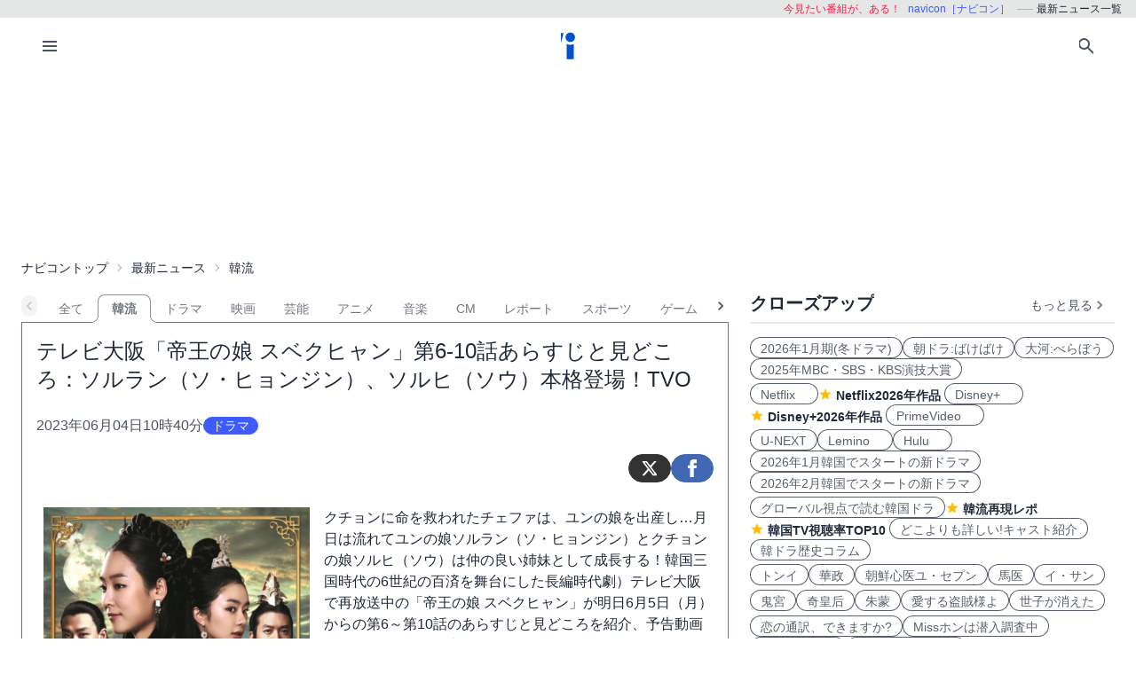

--- FILE ---
content_type: text/html; charset=UTF-8
request_url: https://navicon.jp/news/56026/%E9%9F%93%E6%B5%81/
body_size: 13976
content:
<!DOCTYPE html>
<html lang="ja">

<head>
    <meta charset="utf-8">
<meta name="viewport" content="width=device-width, initial-scale=1.0, viewport-fit=cover">
<meta http-equiv="X-UA-Compatible" content="ie=edge">
<title>テレビ大阪「帝王の娘 スベクヒャン」第6-10話あらすじと見どころ：ソルラン（ソ・ヒョンジン）、ソルヒ（ソウ）本格登場！TVO - ナビコン・ニュース</title>
<meta name="keywords" content="ニュース,最新,動画,ビデオ・オン・デマンド,VOD,配信,navicon,ナビコン">
<meta name="description" content="日本、韓国、中国、アジアなど海外のドラマ・映画、音楽（K-POP）、スポーツ、CMなどエンタメ、芸能最新情報を毎日発信しています。">
<meta name="robots" content="noindex,nofollow,noarchive">
<link rel="preconnect" href="https://navicon.jp">
<link rel="dns-prefetch" href="navicon.jp">
<link rel="preload" href="https://navicon.jp/img/svg/brand-navicon.svg" as="image">
<link rel="canonical" href="https://navicon.jp/news/56026/">
<!-- Google Tag Manager -->
<script>(function(w,d,s,l,i){w[l]=w[l]||[];w[l].push({'gtm.start':
new Date().getTime(),event:'gtm.js'});var f=d.getElementsByTagName(s)[0],
j=d.createElement(s),dl=l!='dataLayer'?'&l='+l:'';j.async=true;j.src=
'https://www.googletagmanager.com/gtm.js?id='+i+dl;f.parentNode.insertBefore(j,f);
})(window,document,'script','dataLayer','GTM-W7SSRKN');</script>
<!-- End Google Tag Manager -->    <link href="https://navicon.jp/css/styles.min.css?1766698861" rel="stylesheet" type="text/css">
<link href="https://navicon.jp/css/common.min.css?1725416118" rel="stylesheet" type="text/css">
<link rel="preload" href="https://navicon.jp/css/correction.css?1679812158" as="style" onload="this.onload=null;this.rel='stylesheet'">
<noscript><link href="https://navicon.jp/css/correction.css?1679812158" rel="stylesheet" type="text/css"></noscript>        <link rel="icon" type="image/vnd.microsoft.icon" href="https://navicon.jp/navicon.ico">
<meta property="og:image" content="https://navicon.jp/nimage2/056/026/teiounomusume300.jpg" />
<meta property="og:title" content="テレビ大阪「帝王の娘 スベクヒャン」第6-10話あらすじと見どころ：ソルラン（ソ・ヒョンジン）、ソルヒ（ソウ）本格登場！TVO" />
<meta property="og:description" content="クチョンに命を救われたチェファは、ユンの娘を出産し…月日は流れてユンの娘ソルラン（ソ・ヒョンジン）とクチョンの娘ソルヒ（..." />
<meta name="twitter:card" content="summary_large_image" />
<meta name="twitter:site" content="@navicon" />
<meta name="twitter:image" content="https://navicon.jp/nimage2/056/026/teiounomusume300.jpg" /></head>

<body class="box-border bg-base-100 font-sans leading-normal tracking-normal scrollbar-hidden"
    style="visibility: hidden">
    <!-- Google Tag Manager (noscript) -->
<noscript><iframe src="https://www.googletagmanager.com/ns.html?id=GTM-W7SSRKN"
height="0" width="0" style="display:none;visibility:hidden"></iframe></noscript>
<!-- End Google Tag Manager (noscript) -->    	<div id="preflight" class="hidden w-full h-full bg-base-100 z-[999999] transition-all">
        <div role="status" class="flex w-full h-full justify-center items-center">
            <icon class="icon-navicon opacity-50" data-icon="humble" title="navicon［ナビコン］" aria-label="navicon［ナビコン］"></icon>
        </div>
    </div>
	<header id="globalHeader" class="flex flex-col items-center bg-base-100 w-full z-[9999] transition-all">
		<p id="catchPhrase" class="hidden md:flex justify-center lg:justify-end items-center h-5 w-full px-3 text-xs bg-base-300">
			<span class="px-1 text-secondary">今見たい番組が、ある！</span>
			<span class="px-1 text-primary">navicon［ナビコン］</span>
			<span class="px-1 text-base-content hidden lg:inline-block" data-prefix="hyphen">最新ニュース一覧</span>
		</p><!-- /#catchPhrase -->
		<div id="naviContainer" class="navbar container bg-base-100 mt-0">
			<div id="naviSubMenu" class="flex-none block">
				<label for="naviconDrawerToggle" class="btn btn-square btn-ghost">
					<icon class="icon-menu icon-xl"></icon>
				</label>
			</div><!-- /#naviSubMenu -->
			<div id="brandLogo" class="flex-1 flex justify-center">
				<a href="https://navicon.jp/" class="btn btn-link">
					<icon class="icon-navicon" data-icon="primary" title="navicon［ナビコン］" aria-label="navicon［ナビコン］" />
				</a>
			</div><!-- /#brandLogo -->
			<div id="naviMenu" class="flex-none flex flex-nowrap justify-end">
				<label id="searchBoxToggle" for="searchBox-modal" class="btn btn-square btn-ghost">
					<icon class="icon-search icon-xl"></icon>
				</label>
				<input type="checkbox" id="searchBox-modal" class="modal-toggle" />
					<label for="searchBox-modal" class="modal cursor-pointer z-[99999]">
		<label class="modal-box relative w-11/12 min-w-max" for="">
			<label for="searchBox-modal" class="btn btn-sm btn-ghost absolute right-2 top-2">
				<icon class="icon-times icon-lg"></icon>
			</label>
			<h3 class="text-lg font-bold px-4">番組を探す</h3>
			<div class="modalContent my-2 mx-4 min-h-max max-h-96 overflow-y-auto">
				<div class="flex flex-col justify-center items-start gap-4">
					<div class="mx-2 flex-none w-max">
						<select id="modalSelectBox1" onchange="navicon.shChange(this)" class="select select-bordered select-sm w-full max-w-xs">
							<option value="ナビコンニュース">ニュース</option>
<option value="ナビコンおすすめ">特集・２倍楽しむ</option>
<option value="韓流コーナー（韓ドラ）">韓国ドラマ</option>
<option value="" selected="selected">全て</option>
						</select>
					</div>
					<div class="mx-2 flex-none w-max">
						<select id="modalSelectBox2" onchange="navicon.redirectSearch(this)" class="select select-bordered select-sm w-full max-w-xs">
							<option value="全項目">全項目</option>
<option value="タイトル">タイトル</option>
<option value="スタッフ、キャスト">スタッフ、キャスト</option>
<option value="配信サイト">配信サイト</option>
						</select>
					</div>
					<div class="mx-2 flex-none w-11/12">
						<input type="text" id="modalSearchKeyword" placeholder="検索したいキーワード" value="" class="input input-bordered input-sm w-full max-w-xs">
					</div>
					<div class="mx-2 flex-none w-11/12 flex justify-start">
						<button id="modalSearchButton" class="btn btn-accent btn-sm flex flex-nowrap items-center gap-2" onclick="navicon.submitSearch(this)">
							<icon class="icon-search icon-lg icon-reverse"></icon>
							<span class="text-sm font-normal whitespace-nowrap">検索</span>
						</button>
					</div>
				</div>
				<form name="naviconsearch" id="naviconsearch" action="https://navicon.jp/search2.html" method="get">
					<input type="hidden" name="sc"  value="" />
					<input type="hidden" name="sc2" value="" />
					<input type="hidden" name="sw"  value="" />
				</form><!-- /#naviconsearch -->
			</div><!-- /.modalContent -->
		</label><!-- /.modal-box -->
	</label><!-- /.modal -->
			</div><!-- /#naviMenu -->
		</div><!-- /#naviContainer -->
	</header><!-- /#globalHeader -->
    <main id="mainContent" class="container my-0 mx-auto z-1 bg-base-100">

                <ad id="Banner728" content-type="adsbygoogle" include-script="head|//pagead2.googlesyndication.com/pagead/js/adsbygoogle.js||async" class="flex justify-center text-center" show-alt="false"><style>
    /*
    .mv-under_banner {
        display: block;
        width: 320px;
        height: 150px;
        margin: 0 auto;
    }
    @media (min-width: 501px) {
        .mv-under_banner {
            width: 468px;
            height: 200px;
        }
    }

    @media (min-width: 801px) {
        .mv-under_banner {
            width: 728px;
            height: 200px;
        }
    }
    */
    /* モバイル用（デフォルト） */
    .mv-under_banner {
        width: 360px;
        height: 100px;
    }

    /* タブレット用 */
    @media (min-width: 768px) {
        .mv-under_banner {
            width: 468px;
            height: 200px;
        }
    }

    /* PC用 */
    @media (min-width: 1024px) {
        .mv-under_banner {
            width: 728px;
            height: 200px;
        }
    }
</style>
<!--
<script async src="//pagead2.googlesyndication.com/pagead/js/adsbygoogle.js"></script>
<ins class="adsbygoogle mv-under_banner" data-ad-client="ca-pub-4582913068751622" data-ad-slot="5720720974"></ins>
<script>
    (adsbygoogle = window.adsbygoogle || []).push({});
</script>
-->
<script async src="https://pagead2.googlesyndication.com/pagead/js/adsbygoogle.js?client=ca-pub-4582913068751622"
    crossorigin="anonymous"></script>
<!-- DIS＿横長 -->
<ins class="adsbygoogle mv-under_banner" style="display:block" data-ad-client="ca-pub-4582913068751622"
    data-ad-slot="6041822219"></ins>
<script>
    (adsbygoogle = window.adsbygoogle || []).push({});
</script></ad>
        <div id="breadcrumbs" class="w-full py-2 px-2 lg:px-0 text-sm breadcrumbs">
            <ul>
<li><a href="https://navicon.jp">ナビコントップ</a></li>
<li class="bc"><a href="https://navicon.jp/news/">最新ニュース</a></li>
<li class="bc current">韓流</li>
</ul>        </div><!-- /#breadcrumbs -->

        <div id="layoutContainer" class="flex flex-wrap justify-between">

                        <div id="columnGroup-1" class="flex-1 order-1 w-full md:w-7/12 lg:w-2/3 pr-0 md:pr-6 space-y-5">

                		<div id="categoryTab" class="flex flex-nowrap w-full mt-3 space-x-0 scrollable-tabs">
		<div class="scrollable-tabs-prev">
			<a class="btn btn-ghost btn-xs align-middle p-0">
				<icon class="icon-arrow-left icon-lg"></icon>
			</a>
		</div>
		<div class="tabs flex-nowrap overflow-x-scroll overscroll-x-none scrollbar-hidden scroll-smooth">
			<a class="tab tab-lifted cursor-default w-0 px-1" disabled></a>
<a class="tab tab-lifted flex-none" href="https://navicon.jp/news/">全て</a>
<a class="tab tab-lifted flex-none tab-active" href="#">韓流</a>
<a class="tab tab-lifted flex-none" href="https://navicon.jp/news/%E3%83%89%E3%83%A9%E3%83%9E/">ドラマ</a>
<a class="tab tab-lifted flex-none" href="https://navicon.jp/news/%E6%98%A0%E7%94%BB/">映画</a>
<a class="tab tab-lifted flex-none" href="https://navicon.jp/news/%E8%8A%B8%E8%83%BD/">芸能</a>
<a class="tab tab-lifted flex-none" href="https://navicon.jp/news/%E3%82%A2%E3%83%8B%E3%83%A1/">アニメ</a>
<a class="tab tab-lifted flex-none" href="https://navicon.jp/news/%E9%9F%B3%E6%A5%BD/">音楽</a>
<a class="tab tab-lifted flex-none" href="https://navicon.jp/news/CM/">CM</a>
<a class="tab tab-lifted flex-none" href="https://navicon.jp/search2.html?sc=%E3%83%8A%E3%83%93%E3%82%B3%E3%83%B3%E3%83%8B%E3%83%A5%E3%83%BC%E3%82%B9&sc2=%E3%82%BF%E3%82%A4%E3%83%88%E3%83%AB&sw=%E3%83%AC%E3%83%9D">レポート</a>
<a class="tab tab-lifted flex-none" href="https://navicon.jp/news/%E3%82%B9%E3%83%9D%E3%83%BC%E3%83%84/">スポーツ</a>
<a class="tab tab-lifted flex-none" href="https://navicon.jp/news/%E3%82%B2%E3%83%BC%E3%83%A0/">ゲーム</a>
<a class="tab tab-lifted flex-none" href="https://navicon.jp/news/%E3%81%9D%E3%81%AE%E4%BB%96/">その他</a>
		<a class="tab tab-lifted cursor-default w-0 px-1" disabled></a>
		</div>
		<div class="scrollable-tabs-next">
			<a class="btn btn-ghost btn-xs align-middle p-0">
				<icon class="icon-arrow-right icon-lg"></icon>
			</a>
		</div>
		</div><!-- #categoryTab -->                <div class="block-under-tab overflow-x-hidden" style="margin-top: 0;">
                    <div id="articleContent" class="overflow-x-hidden" style="overflow-x: hidden;">
<h1 class="articleTitle p-4 text-2xl">テレビ大阪「帝王の娘 スベクヒャン」第6-10話あらすじと見どころ：ソルラン（ソ・ヒョンジン）、ソルヒ（ソウ）本格登場！TVO</h1><!-- /.articleTitle -->
<div class="meta-info flex justify-between py-2 px-4 text-base-content">
<div class="flex content-center items-center gap-2"><span class="datetime text-base-content-80">2023年06月04日10時40分</span><span class="badge badge-md badge-primary">ドラマ</span></div>
</div><!-- /.meta-info -->
	<div class="social-links h-14 px-4 flex justify-end items-center gap-3">
		<a class="btn btn-circle btn-sm btn-twitter no-icon" href="https://x.com/intent/post?text=%E3%83%86%E3%83%AC%E3%83%93%E5%A4%A7%E9%98%AA%E3%80%8C%E5%B8%9D%E7%8E%8B%E3%81%AE%E5%A8%98+%E3%82%B9%E3%83%99%E3%82%AF%E3%83%92%E3%83%A3%E3%83%B3%E3%80%8D%E7%AC%AC6-10%E8%A9%B1%E3%81%82%E3%82%89%E3%81%99%E3%81%98%E3%81%A8%E8%A6%8B%E3%81%A9%E3%81%93%E3%82%8D%EF%BC%9A%E3%82%BD%E3%83%AB%E3%83%A9%E3%83%B3%EF%BC%88%E3%82%BD%E3%83%BB%E3%83%92%E3%83%A7%E3%83%B3%E3%82%B8%E3%83%B3%EF%BC%89%E3%80%81%E3%82%BD%E3%83%AB%E3%83%92%EF%BC%88%E3%82%BD%E3%82%A6%EF%BC%89%E6%9C%AC%E6%A0%BC%E7%99%BB%E5%A0%B4%EF%BC%81TVO&url=https://navicon.jp/news/56026/" target="_blank" title="ツイート" aria-label="ツイート">
			<icon class="icon-twitter icon-lg icon-white"></icon>
		</a>
		<a class="btn btn-circle btn-sm btn-facebook no-icon" href="https://www.facebook.com/sharer?u=https://navicon.jp/news/56026/" target="_blank" rel="noopener" title="シェア" aria-label="シェア">
			<icon class="icon-facebook icon-lg icon-white"></icon>
		</a>
	</div><!-- /.social-links -->
<div class="articleText p-4">
<figure class="flex-none normal-image">
<img src="https://navicon.jp/nimage2/056/026/teiounomusume300.jpg"  decoding="async" />
<figcaption class="pt-2 text-xs text-base-content-80">Ⓒ2013-4 MBC</figcaption>
</figure>
<div class="clear-both md:hidden lg:hidden"></div>
<p>クチョンに命を救われたチェファは、ユンの娘を出産し…月日は流れてユンの娘ソルラン（ソ・ヒョンジン）とクチョンの娘ソルヒ（ソウ）は仲の良い姉妹として成長する！韓国三国時代の6世紀の百済を舞台にした長編時代劇）テレビ大阪で再放送中の「帝王の娘 スベクヒャン」が明日6月5日（月）からの第6～第10話のあらすじと見どころを紹介、予告動画はYoutubeにて公開中だ。<br/><br/>※<a href="http://navicon.jp/osusume/tid100730/" target="_blank">【「スベクヒャン」を2倍楽しむ】</a>では、ドラマの時代背景や各話の詳しいあらすじと見どころ、キャストの魅力をまとめて紹介している。<br/><br/><span class="w-full flex justify-center"><script async src="https://pagead2.googlesyndication.com/pagead/js/adsbygoogle.js"></script><ins class="adsbygoogle" style="display:block;text-align:center;min-width:320px;" data-ad-layout="in-article" data-ad-format="fluid" data-ad-client="ca-pub-4582913068751622" data-ad-slot="9825857393"></ins><script>(adsbygoogle = window.adsbygoogle || []).push({});</script></span><br/><br/><b>■第6話</b><br/>チェファは娘を出産し、ソルランと名付け育てていた。一方、口がきけないせいで侮辱されているクチョンのために、チェファは玉の運び屋の仕事を見つけてくる。クチョンの気持ちを知りながら、それに応えることのできないチェファだったが、クチョンがペク・カの形見を入手すると…。<br/><span style="color:#A0522D">スベクヒャン（手白香）という名前には、ユンの百済を守る花という意味が込められている。そんなユンに挿してもらった簪が捨てられないチェファ。果たしてクチョンの想いが詰まった簪を使うのか？辛い展開の中、村の女たちとのおしゃべりが楽しい。やんごとなき城主の娘チェファが、村の女達に洗濯を教えてもらったり、次第に打ち解けていく様子に注目。この回の詳しいあらすじと見どころは<a href="https://navicon.jp/news/27775/" target="_blank">6話詳細</a>で。</span><br/><br/><b>■第7話</b><br/>月日は流れ、成長したソルランと、仲の良い妹として育ったチェファとクチョンの娘ソルヒ。その頃、武寧（ムリョン）王の太子ミョンノンは、捕らえられたポルグムが高句麗の密偵であることを暴き、父から諜報団のピムンを紹介される。一方のチンムは遊び人として育ち、武寧王を困らせていた。 <br/><span style="color:#A0522D">ヒロインたちの幼少期は、赤ん坊のソルヒを守るためにソルランが蛇を追い払う一瞬のシーンで終り、いよいよ大人の俳優たちが登場する。ソルラン役はソ・ヒョンジン、ソルヒ役はソウ。そして、ミョンノン役のチョ・ヒョンジェとチンム役のチョン・テス。チョ・ヒョンジェが演じる23歳をお楽しみに。今回は、武寧王から、百済の高句麗の因縁を語るシーンがあるのでお聴き逃しなく。この回の詳しいあらすじと見どころは<a href="https://navicon.jp/news/27775/" target="_blank">7話詳細</a>で。</span><br/><br/><b>■第8話</b><br/>月日は流れ、成長したソルランと、仲の良い妹として育ったチェファとクチョンの娘ソルヒ。その頃、武寧（ムリョン）王の太子ミョンノンは、捕らえられたポルグムが高句麗の密偵であることを暴き、父から諜報団のピムンを紹介される。一方のチンムは遊び人として育ち、武寧王を困らせていた。<br/><span style="color:#A0522D">今のところ仲の良いソルランとソルリだが、将来悪女となるソルリの冷酷な一面が小出しに出て来るのでお見逃しなく。一方、武寧王の大人になりきれない若い妃にも注目。演じたのは<a href="https://navicon.jp/title103080/" target="_blank">「私の後ろにテリウス（原題）」</a><a href="https://navicon.jp/title98876/" target="_blank">「オレのことスキでしょ。」</a><a href="https://navicon.jp/title100519/" target="_blank">「TWO WEEKS」</a>のイム・セミ。そして、ならず者に襲われそうなソルランが助かった理由は？この回の詳しいあらすじと見どころは<a href="https://navicon.jp/news/27775/" target="_blank">8話詳細</a>で。</span><br/><br/><b>■第9話</b><br/>百済から武寧王の一行が訪れることを知ったソルヒは、ソルランたちと市場へと出向く。しかし武寧王はミョンノンの提案で、伽耶の行宮に向かう前にペク・メスンの工房を訪れる。そこでクチョンの姿を目撃したヘ・ネスクは、チェファがこの地で暮らしていることを知り…。  <br/><span style="color:#A0522D">村の平和な暮らしがほのぼのと描かれる。村の女ヨンギュやコマク、息子たちとのやり取りが楽しい。息子たちが、嫌がるソルランを市場に連れ出す笑える口実をお聴き逃しなく。ヨン達率に煽られ、実の父とは知らずに武寧王を殺害しようするチンムの鋭い目が悲しい。一方、優しい眼差しの太子ミョンノン。王がミョンノン相手にする女人談義にチェファへの想いがあふれるのでお聴き逃しなく。この回の詳しいあらすじと見どころは<a href="https://navicon.jp/news/27930/" target="_blank">9話詳細</a>で。</span><br/><br/><b>■第10話</b><br/>チェファが生きていると知った武寧ムリョン王は、満月の夜に楼閣で待っていると手紙を送るが、チェファは遠くから武寧王の姿を見ただけで、そのまま家に戻ってくる。チェファのことを父・東城（トンソン）王を暗殺した敵の娘と憎むチンムは、刺客を送り込む。 <br/><span style="color:#A0522D">月明かりに鏡をのぞき込み、精一杯のおしゃれをするチェファ。クチョンの優しさに感謝しながらも初恋のユン（王）が忘れられない。チェファの切ない想いと帰ってきたチェファを抱きしめるクチョン。地獄絵図の前の束の間の美しいシーンをお見逃しなく。この回の詳しいあらすじと見どころは<a href="https://navicon.jp/news/27930/" target="_blank">10話詳細</a>で。</span><br/><br/><b>■キャスト</b><br/>スベクヒャン/ソルラン役：ソ・ヒョンジン<br/>ソルヒ役：ソウ<br/>ミョンノン役：チョ・ヒョンジェ<br/>チンム役：チョン・テス<br/>ほか<br/>▽序盤登場人物▽<br/>チェファ役（スベクヒャンたちの母）：ミョン・セビン<br/>ユン/武寧(ムリョン)王役：イ・ジェリョン<br/>ネスク役：チョン・ソンモ<br/>ペク・カ役（チェファの父）：アン・ソクファン<br/>東城王役：チョン・チャン　<br/>クチョン（チェファを見守る下男）役：ユン・テヨン<br/><br/>◇<a href="https://www.tv-osaka.co.jp/ip4/goodch/soobaek-hyang/" target="_blank">テレビ大阪「帝王の娘スベクヒャン」番組公式サイト</a><br/>　2023年5月29日スタート 月-金 9：30-10：30　再放送<br/>　2019.09.30　月～金11：59-12：55<br/>◇<a href="https://www.youtube.com/watch?v=Ow3pJnwHRZA" target="_blank">「帝王の娘 スベクヒャン」予告動画</a><br/><br/><a href="http://navicon.jp/article/10031/"_blank"><img style="margin:0;padding:0;float:none;" src="http://navicon.jp/imgmgr/001/217/kandoraTOP.jpg" alt="kandoratop"/></span></img></a><a href="http://navicon.jp/title100730/"_blank">【作品詳細】</a><a href="http://navicon.jp/osusume/tid100730/" target="_blank">【「スベクヒャン」を2倍楽しむ】</a><br/><br/><script async src="//pagead2.googlesyndication.com/pagead/js/adsbygoogle.js"></script><ins class="adsbygoogle"style="display:block"data-ad-format="autorelaxed"data-ad-client="ca-pub-4582913068751622"data-ad-slot="2046126644"></ins><script>;</script><br/></p>
<div class="clear-both"></div>
<ad id="BannerNew336x280" content-type="adsbygoogle" include-script="" class="flex justify-center text-center w-full" style="min-width: 336px; min-height: 280px; height: max-content;" show-alt="false"><script async src="https://pagead2.googlesyndication.com/pagead/js/adsbygoogle.js?client=ca-pub-4582913068751622"
    crossorigin="anonymous"></script>
<!-- dai -->
<ins class="adsbygoogle" style="display:block" data-ad-client="ca-pub-4582913068751622" data-ad-slot="2867746174"
    data-ad-format="auto" data-full-width-responsive="true"></ins>
<script>
    (adsbygoogle = window.adsbygoogle || []).push({});
</script></ad>
</div>
	<div class="social-links h-14 px-4 flex justify-end items-center gap-3">
		<a class="btn btn-circle btn-sm btn-twitter no-icon" href="https://x.com/intent/post?text=%E3%83%86%E3%83%AC%E3%83%93%E5%A4%A7%E9%98%AA%E3%80%8C%E5%B8%9D%E7%8E%8B%E3%81%AE%E5%A8%98+%E3%82%B9%E3%83%99%E3%82%AF%E3%83%92%E3%83%A3%E3%83%B3%E3%80%8D%E7%AC%AC6-10%E8%A9%B1%E3%81%82%E3%82%89%E3%81%99%E3%81%98%E3%81%A8%E8%A6%8B%E3%81%A9%E3%81%93%E3%82%8D%EF%BC%9A%E3%82%BD%E3%83%AB%E3%83%A9%E3%83%B3%EF%BC%88%E3%82%BD%E3%83%BB%E3%83%92%E3%83%A7%E3%83%B3%E3%82%B8%E3%83%B3%EF%BC%89%E3%80%81%E3%82%BD%E3%83%AB%E3%83%92%EF%BC%88%E3%82%BD%E3%82%A6%EF%BC%89%E6%9C%AC%E6%A0%BC%E7%99%BB%E5%A0%B4%EF%BC%81TVO&url=https://navicon.jp/news/56026/" target="_blank" title="ツイート" aria-label="ツイート">
			<icon class="icon-twitter icon-lg icon-white"></icon>
		</a>
		<a class="btn btn-circle btn-sm btn-facebook no-icon" href="https://www.facebook.com/sharer?u=https://navicon.jp/news/56026/" target="_blank" rel="noopener" title="シェア" aria-label="シェア">
			<icon class="icon-facebook icon-lg icon-white"></icon>
		</a>
	</div><!-- /.social-links -->
</div><!-- /#articleContent -->
<script type="application/ld+json">
{
  "@context": "https://schema.org",
  "@type": "NewsArticle",
  "headline": "テレビ大阪「帝王の娘 スベクヒャン」第6-10話あらすじと見どころ：ソルラン（ソ・ヒョンジン）、ソルヒ（ソウ）本格登場！TVO",
  "datePublished": "2023-06-04T10:40:00+09:00",
  "dateModified": "2025-07-17T23:30:00+09:00",
  "author": {
    "@type": "Organization",
    "name": "NAVICON",
    "url": "https://navicon.jp/"
  },
  "publisher": {
    "@type": "Organization",
    "name": "NAVICON",
    "logo": {
      "@type": "ImageObject",
      "url": "https://navicon.jp/assets/svg/brand-navicon.svg"
    }
  },
  "image": "https://navicon.jp/nimage2/056/026/teiounomusume300.jpg",
  "description": "クチョンに命を救われたチェファは、ユンの娘を出産し…月日は流れてユンの娘ソルラン（ソ・ヒョンジン）とクチョンの娘ソルヒ（ソウ）は仲の良い姉妹として成長する！韓国三国時代の6世紀の百済を舞台にした長編時代劇）テレビ大阪で再放送中の「帝王の娘 スベクヒャン」が明日6月5日（月）からの第6～第10話のあらすじと見どころを紹介、予告動画はYoutubeにて公開中だ。",
  "mainEntityOfPage": {
    "@type": "WebPage",
    "@id": "https://navicon.jp/news/56026/"
  }
}
</script>
                    	<div id="pagenationNewsCategoryTop" class="pb-4 flex justify-center items-end">
		<div class="flex-1 flex flex-col items-center">
<p class="flex-1 pagenavi-text order-first text-sm text-center"><var>35838</var>件中<var>1</var>～<var>15</var>件を表示しています。</p>
<div class="btn-group order-none items-center" data-base-url="/news/56026/%E9%9F%93%E6%B5%81/p{num}/#globalHeader">
<button tabindex="100" value="1" class="btn btn-sm whitespace-nowrap px-1"><icon class="icon-double-arrow-left icon-lg icon-hover icon-base-content-75"></icon></button>
<button tabindex="101" value="1" class="btn btn-sm whitespace-nowrap btn-active">1</button>
<button tabindex="102" value="2" class="btn btn-sm whitespace-nowrap">2</button>
<button tabindex="103" value="3" class="btn btn-sm whitespace-nowrap">3</button>
<button tabindex="-1"  value="" class="btn btn-sm whitespace-nowrap px-1 btn-disabled"><icon class="icon-dot-horizontal icon-lg icon-base-content-25"></icon></button>
<button tabindex="104" value="4" class="btn btn-sm whitespace-nowrap">4</button>
<button tabindex="105" value="5" class="btn btn-sm whitespace-nowrap">5</button>
<button tabindex="106" value="6" class="btn btn-sm whitespace-nowrap">6</button>
<button tabindex="107" value="7" class="btn btn-sm whitespace-nowrap">7</button>
<button tabindex="108" value="8" class="btn btn-sm whitespace-nowrap">8</button>
<button tabindex="109" value="9" class="btn btn-sm whitespace-nowrap">9</button>
<button tabindex="110" value="10" class="btn btn-sm whitespace-nowrap">10</button>
<button tabindex="111" value="11" class="btn btn-sm whitespace-nowrap px-1"><icon class="icon-double-arrow-right icon-lg icon-hover icon-base-content-75"></icon></button>
</div><!-- /.btn-group -->
		</div>
	</div><!-- /#pagenationNewsCategoryTop -->
                    <div id="newsList" class="">
                        <ul class="list my-4 border-solid border-t">
<li><a href="https://navicon.jp/news/95375/%E9%9F%93%E6%B5%81/" class="flex flex-col content-start">
<div class="flex flex-nowrap justify-between content-start w-full">
<figure class="flex-none thumbnail w-24 rounded">
<img src="https://navicon.jp/nimage2/095/375/80-DREAM2-2.jpg" loading="lazy" />
</figure>
<h3 class="flex-1 font-semibold">「DREAM STAGE」池田エライザがNAZEのために奮闘！豪華特別出演者も登場【第2話】</h3>
</div>
<div class="flex flex-nowrap justify-between items-center content-center w-full">
<div class="flex-none"></div>
<div class="flex-1 pt-2 pr-2 text-sm text-base-content-50 text-right">[11時57分]</div>
</div>
</a></li>
<li><a href="https://navicon.jp/news/95373/%E9%9F%93%E6%B5%81/" class="flex flex-col content-start">
<div class="flex flex-nowrap justify-between content-start w-full">
<figure class="flex-none thumbnail w-24 rounded">
<img src="https://navicon.jp/nimage2/095/373/80-IMG_0027.jpeg" loading="lazy" />
</figure>
<h3 class="flex-1 font-semibold">パク・ミニョン主演「セイレーン」、松嶋菜々子主演の名作「氷の世界」を原作にPrime Videoで世界配信</h3>
</div>
<div class="flex flex-nowrap justify-between items-center content-center w-full">
<div class="flex-none"></div>
<div class="flex-1 pt-2 pr-2 text-sm text-base-content-50 text-right">[11時25分]</div>
</div>
</a></li>
<li><a href="https://navicon.jp/news/95371/%E9%9F%93%E6%B5%81/" class="flex flex-col content-start">
<div class="flex flex-nowrap justify-between content-start w-full">
<figure class="flex-none thumbnail w-24 rounded">
<img src="https://navicon.jp/nimage2/095/371/80-kinyou.jpg" loading="lazy" />
</figure>
<h3 class="flex-1 font-semibold">【1月23日視聴率TOP10】「二度目の裁判」自己最高11.4％で独走、「ラブ ミー」は1.6％で静かな最終回</h3>
</div>
<div class="flex flex-nowrap justify-between items-center content-center w-full">
<div class="flex-none"></div>
<div class="flex-1 pt-2 pr-2 text-sm text-base-content-50 text-right">[08時39分]</div>
</div>
</a></li>
<li><a href="https://navicon.jp/news/95370/%E9%9F%93%E6%B5%81/" class="flex flex-col content-start">
<div class="flex flex-nowrap justify-between content-start w-full">
<figure class="flex-none thumbnail w-24 rounded">
<img src="https://navicon.jp/nimage2/095/370/80-CAPT0001.jpg" loading="lazy" />
</figure>
<h3 class="flex-1 font-semibold">Netflix「恋の通訳、できますか？」未公開舞台映像VOL 1「日本・カナダ」編解禁</h3>
</div>
<div class="flex flex-nowrap justify-between items-center content-center w-full">
<div class="flex-none"></div>
<div class="flex-1 pt-2 pr-2 text-sm text-base-content-50 text-right">[01月23日19時24分]</div>
</div>
</a></li>
<li><a href="https://navicon.jp/news/95369/%E9%9F%93%E6%B5%81/" class="flex flex-col content-start">
<div class="flex flex-nowrap justify-between content-start w-full">
<figure class="flex-none thumbnail w-24 rounded">
<img src="https://navicon.jp/nimage2/095/369/80-CAPT2.jpg" loading="lazy" />
</figure>
<h3 class="flex-1 font-semibold">ペ・イニョク＆ノ・ジョンウィ共演「宇宙をあげる」を2月4日よりU-NEXTで日本初・本国同時で独占見放題配信決定</h3>
</div>
<div class="flex flex-nowrap justify-between items-center content-center w-full">
<div class="flex-none"></div>
<div class="flex-1 pt-2 pr-2 text-sm text-base-content-50 text-right">[01月23日18時00分]</div>
</div>
</a></li>
<li><a href="https://navicon.jp/news/50662/%E9%9F%93%E6%B5%81/" class="flex flex-col content-start">
<div class="flex flex-nowrap justify-between content-start w-full">
<figure class="flex-none thumbnail w-24 rounded">
<img src="https://navicon.jp/nimage2/050/662/80-kikougou_47.jpg" loading="lazy" />
</figure>
<h3 class="flex-1 font-semibold">BS日テレ「奇皇后」第47-48話：仮面の正体～丞相の大望！あらすじ・見どころ・写真・豆知識</h3>
</div>
<div class="flex flex-nowrap justify-between items-center content-center w-full">
<div class="flex-none"></div>
<div class="flex-1 pt-2 pr-2 text-sm text-base-content-50 text-right">[01月23日14時00分]</div>
</div>
</a></li>
<li><a href="https://navicon.jp/news/95367/%E9%9F%93%E6%B5%81/" class="flex flex-col content-start">
<div class="flex flex-nowrap justify-between content-start w-full">
<figure class="flex-none thumbnail w-24 rounded">
<img src="https://navicon.jp/nimage2/095/367/80-CAPT0001.jpg" loading="lazy" />
</figure>
<h3 class="flex-1 font-semibold">『SHOW ME THE MONEY 12』ルール無用の敗者復活戦！「夜叉の世界」U-NEXT独占で見放題配信開始</h3>
</div>
<div class="flex flex-nowrap justify-between items-center content-center w-full">
<div class="flex-none"></div>
<div class="flex-1 pt-2 pr-2 text-sm text-base-content-50 text-right">[01月23日13時52分]</div>
</div>
</a></li>
<li><a href="https://navicon.jp/news/95366/%E9%9F%93%E6%B5%81/" class="flex flex-col content-start">
<div class="flex flex-nowrap justify-between content-start w-full">
<figure class="flex-none thumbnail w-24 rounded">
<img src="https://navicon.jp/nimage2/095/366/80-7_1.jpg" loading="lazy" />
</figure>
<h3 class="flex-1 font-semibold">視聴率2倍で話題沸騰！「二度目の裁判」今夜、チソンが因縁のローファームに乗り込む</h3>
</div>
<div class="flex flex-nowrap justify-between items-center content-center w-full">
<div class="flex-none"></div>
<div class="flex-1 pt-2 pr-2 text-sm text-base-content-50 text-right">[01月23日13時00分]</div>
</div>
</a></li>
<li><a href="https://navicon.jp/news/95365/%E9%9F%93%E6%B5%81/" class="flex flex-col content-start">
<div class="flex flex-nowrap justify-between content-start w-full">
<figure class="flex-none thumbnail w-24 rounded">
<img src="https://navicon.jp/nimage2/095/365/80-CAPT11.jpg" loading="lazy" />
</figure>
<h3 class="flex-1 font-semibold">【きょう最終回】ソ・ヒョンジン＆チャン・リュル、「ラブミー」揺らぐ愛…別れを予感させる切ない眼差し<br/></h3>
</div>
<div class="flex flex-nowrap justify-between items-center content-center w-full">
<div class="flex-none"></div>
<div class="flex-1 pt-2 pr-2 text-sm text-base-content-50 text-right">[01月23日12時17分]</div>
</div>
</a></li>
<li><a href="https://navicon.jp/news/95364/%E9%9F%93%E6%B5%81/" class="flex flex-col content-start">
<div class="flex flex-nowrap justify-between content-start w-full">
<figure class="flex-none thumbnail w-24 rounded">
<img src="https://navicon.jp/nimage2/095/364/80-Picture0192.jpg" loading="lazy" />
</figure>
<h3 class="flex-1 font-semibold">「プロフェッショナル　保険調査員」玉木宏の柔術炸裂…偽装誘拐の上に偽装誘拐という不思議【第3話ネタバレと第4話予告】</h3>
</div>
<div class="flex flex-nowrap justify-between items-center content-center w-full">
<div class="flex-none"></div>
<div class="flex-1 pt-2 pr-2 text-sm text-base-content-50 text-right">[01月23日10時47分]</div>
</div>
</a></li>
<li><a href="https://navicon.jp/news/95363/%E9%9F%93%E6%B5%81/" class="flex flex-col content-start">
<div class="flex flex-nowrap justify-between content-start w-full">
<figure class="flex-none thumbnail w-24 rounded">
<img src="https://navicon.jp/nimage2/095/363/80-CAPT10(1).jpg" loading="lazy" />
</figure>
<h3 class="flex-1 font-semibold">気品か、狂気か。パク・ミニョン主演「セイレーン」スチール解禁、愛と死が交錯するロマンススリラー<br/></h3>
</div>
<div class="flex flex-nowrap justify-between items-center content-center w-full">
<div class="flex-none"></div>
<div class="flex-1 pt-2 pr-2 text-sm text-base-content-50 text-right">[01月23日10時29分]</div>
</div>
</a></li>
<li><a href="https://navicon.jp/news/95361/%E9%9F%93%E6%B5%81/" class="flex flex-col content-start">
<div class="flex flex-nowrap justify-between content-start w-full">
<figure class="flex-none thumbnail w-24 rounded">
<img src="https://navicon.jp/nimage2/095/361/80-CAPT0008.jpg" loading="lazy" />
</figure>
<h3 class="flex-1 font-semibold">【総合予告公開】ノ・ジョンウィ×ペ・イニョク共演「宇宙をあげる」“突然の共同育児”が人生を変える、青春同居ロマンス<br/></h3>
</div>
<div class="flex flex-nowrap justify-between items-center content-center w-full">
<div class="flex-none"></div>
<div class="flex-1 pt-2 pr-2 text-sm text-base-content-50 text-right">[01月23日09時59分]</div>
</div>
</a></li>
<li><a href="https://navicon.jp/news/95354/%E9%9F%93%E6%B5%81/" class="flex flex-col content-start">
<div class="flex flex-nowrap justify-between content-start w-full">
<figure class="flex-none thumbnail w-24 rounded">
<img src="https://navicon.jp/nimage2/095/354/80-LIVE_.jpg" loading="lazy" />
</figure>
<h3 class="flex-1 font-semibold">韓ドラ編集部が本気で推す名作：「ライブ〜君こそが生きる理由〜」が描く警察のリアル</h3>
</div>
<div class="flex flex-nowrap justify-between items-center content-center w-full">
<div class="flex-none"></div>
<div class="flex-1 pt-2 pr-2 text-sm text-base-content-50 text-right">[01月23日09時00分]</div>
</div>
</a></li>
<li><a href="https://navicon.jp/news/95342/%E9%9F%93%E6%B5%81/" class="flex flex-col content-start">
<div class="flex flex-nowrap justify-between content-start w-full">
<figure class="flex-none thumbnail w-24 rounded">
<img src="https://navicon.jp/nimage2/095/342/80-468_40.jpg" loading="lazy" />
</figure>
<h3 class="flex-1 font-semibold">【最終回ネタバレ】「恋の通訳、できますか？」ドラミの真実とともに物語はハッピーエンドへ【第11・12話】</h3>
</div>
<div class="flex flex-nowrap justify-between items-center content-center w-full">
<div class="flex-none"></div>
<div class="flex-1 pt-2 pr-2 text-sm text-base-content-50 text-right">[01月22日22時04分]</div>
</div>
</a></li>
<li><a href="https://navicon.jp/news/95357/%E9%9F%93%E6%B5%81/" class="flex flex-col content-start">
<div class="flex flex-nowrap justify-between content-start w-full">
<figure class="flex-none thumbnail w-24 rounded">
<img src="https://navicon.jp/nimage2/095/357/80-chousen320.jpg" loading="lazy" />
</figure>
<h3 class="flex-1 font-semibold">BS朝日「朝鮮弁護士カン・ハンス～誓いの法典～」第8-11話あらすじと見どころ（全23話）</h3>
</div>
<div class="flex flex-nowrap justify-between items-center content-center w-full">
<div class="flex-none"></div>
<div class="flex-1 pt-2 pr-2 text-sm text-base-content-50 text-right">[01月22日19時04分]</div>
</div>
</a></li>
</ul><!-- /.list -->                    </div><!-- /#newsList -->

                    	<div id="pagenationNewsCategoryBottom" class="pt-4 flex justify-center items-end">
		<div class="flex-1 flex flex-col items-center">
<p class="flex-1 pagenavi-text order-last text-sm text-center"><var>35838</var>件中<var>1</var>～<var>15</var>件を表示しています。</p>
<div class="btn-group order-none items-center" data-base-url="/news/56026/%E9%9F%93%E6%B5%81/p{num}/#globalHeader">
<button tabindex="100" value="1" class="btn btn-sm whitespace-nowrap px-1"><icon class="icon-double-arrow-left icon-lg icon-hover icon-base-content-75"></icon></button>
<button tabindex="101" value="1" class="btn btn-sm whitespace-nowrap btn-active">1</button>
<button tabindex="102" value="2" class="btn btn-sm whitespace-nowrap">2</button>
<button tabindex="103" value="3" class="btn btn-sm whitespace-nowrap">3</button>
<button tabindex="-1"  value="" class="btn btn-sm whitespace-nowrap px-1 btn-disabled"><icon class="icon-dot-horizontal icon-lg icon-base-content-25"></icon></button>
<button tabindex="104" value="4" class="btn btn-sm whitespace-nowrap">4</button>
<button tabindex="105" value="5" class="btn btn-sm whitespace-nowrap">5</button>
<button tabindex="106" value="6" class="btn btn-sm whitespace-nowrap">6</button>
<button tabindex="107" value="7" class="btn btn-sm whitespace-nowrap">7</button>
<button tabindex="108" value="8" class="btn btn-sm whitespace-nowrap">8</button>
<button tabindex="109" value="9" class="btn btn-sm whitespace-nowrap">9</button>
<button tabindex="110" value="10" class="btn btn-sm whitespace-nowrap">10</button>
<button tabindex="111" value="11" class="btn btn-sm whitespace-nowrap px-1"><icon class="icon-double-arrow-right icon-lg icon-hover icon-base-content-75"></icon></button>
</div><!-- /.btn-group -->
		</div>
	</div><!-- /#pagenationNewsCategoryBottom -->                </div>

            </div><!-- /#columnGroup-1 -->

                        <div id="columnGroup-2" class="flex-none order-2 w-full md:w-5/12 lg:w-1/3 flex flex-col space-y-5">

                			<div id="closeupSection" class="pr-0 md:pr-2 lg:pr-0">
				<h3 class="mt-2 flex justify-between content-end items-end ml-1 md:ml-0">
					<span class="text-base-content text-xl font-semibold truncate">クローズアップ</span>
					<a class="btn btn-ghost btn-xs flex items-center" href="https://navicon.jp/article/10036/">
						<span class="font-thin text-base-content-80 text-sm">もっと見る</span>
						<icon class="icon-arrow-right icon-lg opacity-80"></icon>
					</a>
				</h3>
				<div class="divider mt-0 mb-2"></div>
				<ul id="closeupItems" class="px-2 md:px-0 space-y-2 md:space-y-1">
<li class="inline-flex flex-wrap gap-2 md:gap-1">
<a class="badge badge-outline badge-lg" href="/search2.html?sc=%E3%83%8A%E3%83%93%E3%82%B3%E3%83%B3%E3%83%8B%E3%83%A5%E3%83%BC%E3%82%B9&sc2=%E3%82%BF%E3%82%A4%E3%83%88%E3%83%AB&sw=2026%E5%86%AC%E3%83%89%E3%83%A9%E3%83%9E" onfocus="this.blur();">2026年1月期(冬ドラマ)</a>
<a class="badge badge-outline badge-lg" href="/news/93585/" onfocus="this.blur();">朝ドラ:ばけばけ</a>
<a class="badge badge-outline badge-lg" href="/news/89553/" onfocus="this.blur();">大河:べらぼう</a>
<a class="badge badge-outline badge-lg" href="/news/95030/" onfocus="this.blur();">2025年MBC・SBS・KBS演技大賞</a>
</li>
<li class="inline-flex flex-wrap gap-2 md:gap-1">
<a class="badge badge-outline badge-lg" href="/all/p1/cs/Netflix%25EF%25BC%2588%25E9%259F%2593%25E5%259B%25BD%25E3%2583%2589%25E3%2583%25A9%25E3%2583%259E%25E3%2583%25BB%25E3%2582%25AA%25E3%2583%25AA%25E3%2582%25B8%25E3%2583%258A%25E3%2583%25AB%25EF%25BC%2589/0/" onfocus="this.blur();">Netflix　</a>
<label class="flex items-center">
<icon class="icon-star"></icon>
<a class="link link-hover mx-1 pt-1" href="/news/95336/" onfocus="this.blur();">Netflix2026年作品</a>
</label>
<a class="badge badge-outline badge-lg" href="/all/p1/cs/Disney%2BPlus%25EF%25BC%2588%25E9%259F%2593%25E5%259B%25BD%25E3%2583%2589%25E3%2583%25A9%25E3%2583%259E%25E3%2583%25BB%25E3%2582%25AA%25E3%2583%25AA%25E3%2582%25B8%25E3%2583%258A%25E3%2583%25AB%25EF%25BC%2589/0/" onfocus="this.blur();">Disney+　</a>
<label class="flex items-center">
<icon class="icon-star"></icon>
<a class="link link-hover mx-1 pt-1" href="/news/95355/" onfocus="this.blur();">Disney+2026年作品</a>
</label>
<a class="badge badge-outline badge-lg" href="/all/p1/cs/Prime%2BVideo%25EF%25BC%2588%25E9%259F%2593%25E5%259B%25BD%25E3%2583%2589%25E3%2583%25A9%25E3%2583%259E%25E3%2583%25BB%25E7%258B%25AC%25E5%258D%25A0%25E9%2585%258D%25E4%25BF%25A1%25EF%25BC%2589/0/" onfocus="this.blur();">PrimeVideo　</a>
</li>
<li class="inline-flex flex-wrap gap-2 md:gap-1">
<a class="badge badge-outline badge-lg" href="/all/p1/cs/U-NEXT%25EF%25BC%2588%25E9%259F%2593%25E5%259B%25BD%25E3%2583%2589%25E3%2583%25A9%25E3%2583%259E%25E3%2583%25BB%25E7%258B%25AC%25E5%258D%25A0%25E9%2585%258D%25E4%25BF%25A1%25EF%25BC%2589/0/" onfocus="this.blur();">U-NEXT</a>
<a class="badge badge-outline badge-lg" href="/all/p1/cs/Lemino%25EF%25BC%2588%25E9%259F%2593%25E5%259B%25BD%25E3%2583%2589%25E3%2583%25A9%25E3%2583%259E%25E3%2583%25BB%25E7%258B%25AC%25E5%258D%25A0%25E9%2585%258D%25E4%25BF%25A1%25EF%25BC%2589/0/" onfocus="this.blur();">Lemino　</a>
<a class="badge badge-outline badge-lg" href="/all/p1/cs/Hulu%25EF%25BC%2588%25E9%259F%2593%25E5%259B%25BD%25E3%2583%2589%25E3%2583%25A9%25E3%2583%259E%25E3%2583%25BB%25E7%258B%25AC%25E5%258D%25A0%25E9%2585%258D%25E4%25BF%25A1%25EF%25BC%2589/0/" onfocus="this.blur();">Hulu　</a>
<a class="badge badge-outline badge-lg" href="/news/94910/" onfocus="this.blur();">2026年1月韓国でスタートの新ドラマ</a>
<a class="badge badge-outline badge-lg" href="/news/95343/" onfocus="this.blur();">2026年2月韓国でスタートの新ドラマ</a>
</li>
<li class="inline-flex flex-wrap gap-2 md:gap-1">
<a class="badge badge-outline badge-lg" href="/search2.html?sc=%E3%83%8A%E3%83%93%E3%82%B3%E3%83%B3%E3%83%8B%E3%83%A5%E3%83%BC%E3%82%B9&sc2=%E5%85%A8%E9%A0%85%E7%9B%AE&sw=%E3%82%B0%E3%83%AD%E3%83%BC%E3%83%90%E3%83%AB%E8%A6%96%E7%82%B9%E3%81%A7%E8%AA%AD%E3%82%80%E9%9F%93%E5%9B%BD%E3%83%89%E3%83%A9" onfocus="this.blur();">グローバル視点で読む韓国ドラ</a>
<label class="flex items-center">
<icon class="icon-star"></icon>
<a class="link link-hover mx-1 pt-1" href="/article/10005/" onfocus="this.blur();">韓流再現レポ</a>
</label>
<label class="flex items-center">
<icon class="icon-star"></icon>
<a class="link link-hover mx-1 pt-1" href="/search2.html?sc=%E3%83%8A%E3%83%93%E3%82%B3%E3%83%B3%E3%83%8B%E3%83%A5%E3%83%BC%E3%82%B9&sc2=%E3%82%BF%E3%82%A4%E3%83%88%E3%83%AB&sw=%E8%A6%96%E8%81%B4%E7%8E%87%E3%80%80TOP10%E3%80%91" onfocus="this.blur();">韓国TV視聴率TOP10</a>
</label>
<a class="badge badge-outline badge-lg" href="/search2.html?sc=%E3%83%8A%E3%83%93%E3%82%B3%E3%83%B3%E3%83%8B%E3%83%A5%E3%83%BC%E3%82%B9&sc2=%E3%82%BF%E3%82%A4%E3%83%88%E3%83%AB&sw=%E3%81%A9%E3%81%93%E3%82%88%E3%82%8A%E3%82%82%E8%A9%B3%E3%81%97%E3%81%84" onfocus="this.blur();">どこよりも詳しい!キャスト紹介</a>
<a class="badge badge-outline badge-lg" href="/search2.html?sc=%E3%83%8A%E3%83%93%E3%82%B3%E3%83%B3%E3%83%8B%E3%83%A5%E3%83%BC%E3%82%B9&sc2=%E3%82%BF%E3%82%A4%E3%83%88%E3%83%AB&sw=%E3%80%90%E9%9F%93%E3%83%89%E3%83%A9%E3%80%80%E3%82%B3%E3%83%A9%E3%83%A0" onfocus="this.blur();">韓ドラ歴史コラム</a>
</li>
<li class="inline-flex flex-wrap gap-2 md:gap-1">
<a class="badge badge-outline badge-lg" href="/osusume/tid96864/" onfocus="this.blur();">トンイ</a>
<a class="badge badge-outline badge-lg" href="/osusume/tid101058/" onfocus="this.blur();">華政</a>
<a class="badge badge-outline badge-lg" href="/osusume/tid104653/" onfocus="this.blur();">朝鮮心医ユ・セプン</a>
<a class="badge badge-outline badge-lg" href="/osusume/tid98783/" onfocus="this.blur();">馬医</a>
<a class="badge badge-outline badge-lg" href="/osusume/tid93397/" onfocus="this.blur();">イ・サン</a>
</li>
<li class="inline-flex flex-wrap gap-2 md:gap-1">
<a class="badge badge-outline badge-lg" href="/osusume/tid104805/" onfocus="this.blur();">鬼宮</a>
<a class="badge badge-outline badge-lg" href="/osusume/tid100584/" onfocus="this.blur();">奇皇后</a>
<a class="badge badge-outline badge-lg" href="/osusume/tid97941/" onfocus="this.blur();">朱蒙</a>
<a class="badge badge-outline badge-lg" href="/osusume/tid104907/" onfocus="this.blur();">愛する盗賊様よ</a>
<a class="badge badge-outline badge-lg" href="/osusume/tid104692/" onfocus="this.blur();">世子が消えた</a>
</li>
<li class="inline-flex flex-wrap gap-2 md:gap-1">
<a class="badge badge-outline badge-lg" href="/osusume/tid104911/" onfocus="this.blur();">恋の通訳、できますか?</a>
<a class="badge badge-outline badge-lg" href="/osusume/tid104908/" onfocus="this.blur();">Missホンは潜入調査中</a>
<a class="badge badge-outline badge-lg" href="/osusume/tid104900/" onfocus="this.blur();">二度目の裁判</a>
<a class="badge badge-outline badge-lg" href="/title104915/" onfocus="this.blur();">子供ができました</a>
<a class="badge badge-outline badge-lg" href="/osusume/tid104909/" onfocus="this.blur();">今日からニンゲンに転身しました</a>
</li>
<li class="inline-flex flex-wrap gap-2 md:gap-1">
<a class="badge badge-outline badge-lg" href="/title104865/" onfocus="this.blur();">華麗な日々</a>
<a class="badge badge-outline badge-lg" href="/title104896/" onfocus="this.blur();">ラブミー</a>
<a class="badge badge-outline badge-lg" href="/title104905/" onfocus="this.blur();">アイドルアイ</a>
<a class="badge badge-outline badge-lg" href="/title104906/" onfocus="this.blur();">スプリング・フィーバー</a>
<a class="badge badge-outline badge-lg" href="/search2.html?sc=%E3%83%8A%E3%83%93%E3%82%B3%E3%83%B3%E3%83%8B%E3%83%A5%E3%83%BC%E3%82%B9&sc2=%E3%82%BF%E3%82%A4%E3%83%88%E3%83%AB&sw=%E8%84%B1%E5%87%BA%E3%81%8A%E3%81%B2%E3%81%A8%E3%82%8A%E5%B3%B65" onfocus="this.blur();">脱出おひとり島5</a>
</li>
<li class="inline-flex flex-wrap gap-2 md:gap-1">
<label class="flex items-center">
<icon class="icon-star"></icon>
<a class="link link-hover mx-1 pt-1" href="/news/58216/" onfocus="this.blur();">華流トップページ</a>
</label>
<a class="badge badge-outline badge-lg" href="/search2.html?sc=%E3%83%8A%E3%83%93%E3%82%B3%E3%83%B3%E3%83%8B%E3%83%A5%E3%83%BC%E3%82%B9&sc2=%E3%82%BF%E3%82%A4%E3%83%88%E3%83%AB&sw=%E3%80%8C%E4%B8%89%E5%9B%BD%E5%BF%97%E5%A4%96%E4%BC%9D%E3%80%80%E6%84%9B%E3%81%A8%E6%82%B2%E3%81%97%E3%81%BF%E3%81%AE%E3%82%B9%E3%83%91%E3%82%A4" onfocus="this.blur();">三国志外伝　愛と悲しみのスパイ</a>
<a class="badge badge-outline badge-lg" href="/osusume/tid104472/" onfocus="this.blur();">上陽賦～運命の王妃～</a>
<a class="badge badge-outline badge-lg" href="/osusume/tid104164/" onfocus="this.blur();">コウラン伝 始皇帝の母</a>
<a class="badge badge-outline badge-lg" href="/osusume/tid104752/" onfocus="this.blur();">三国志 秘密の皇帝</a>
</li>
<li class="inline-flex flex-wrap gap-2 md:gap-1">
<a class="badge badge-outline badge-lg" href="/news/91400/" onfocus="this.blur();">次見る韓ドラに迷ったら見るコーナー</a>
<a class="badge badge-outline badge-lg" href="/news/59291" onfocus="this.blur();">動画配信サービスをまとめて紹介</a>
</li>
<li class="inline-flex flex-wrap gap-2 md:gap-1">
    <label class="flex items-center">
        <icon class="icon-star"></icon>
        <span class="mx-1 pt-1" id="dateRange"> アクセスランキング</span>
    </label>
    <a class="badge badge-outline badge-lg" href="/ranking/" onfocus="this.blur();">　　　もっと見る&gt;&gt;</a>
</li>
<li class="inline-flex flex-wrap gap-2 md:gap-1" id="accessRanking" style="">
</li>
				</ul><!-- /#closeupItems -->
			</div><!-- /#closeupSection -->


<link rel="preload" as="script" href="https://pdn.adingo.jp/p.js">
<link rel="preconnect" href="https://sh.adingo.jp" crossorigin="use-credentials">

<!--      fluct ユニット名「fluct-unit-1000297230-1」     -->
<div class="fluct-unit-1000297230-1"></div>

<script type="text/javascript" src="https://pdn.adingo.jp/p.js" async></script>
<script type="text/javascript">
  var fluctAdScript = fluctAdScript || {};
  fluctAdScript.cmd = fluctAdScript.cmd || [];
  fluctAdScript.cmd.push(function (cmd) {
    if (window.innerWidth < 768) {
    cmd.setGamTargetingMap('%%PATTERN:TARGETINGMAP%%');
    cmd.requestAdByGroup("1000187264")
      .setGpid('%%ADUNIT%%')
      .display(".fluct-unit-1000297230-1", "1000297230");
    }
  });
</script>




            </div><!-- /#columnGroup-2 -->

                        <div id="columnGroup-3" class="flex-none order-3 w-full mb-6 space-y-5">

            </div><!-- /#columnGroup-3 -->
        </div><!-- /#layoutContainer -->
    </main><!-- /#mainContent -->

    	<footer id="footerStack-1" class="footer hidden lg:flex lg:justify-between p-10 bg-base-200 text-base-content">
	  <div class="w-1/3">
		<span class="footer-title">Services</span> 
		<a class="link link-hover" href="https://navicon.jp/info.html">ご利用案内</a> 
		<a class="link link-hover" href="https://navicon.jp/suisen.html">配信サイトのご紹介のお願い</a> 
		<a class="link link-hover" href="https://navicon.jp/sitemap.html">サイトマップ</a>
	  </div> 
	  <div class="w-1/3">
		<span class="footer-title">Company</span> 
		<a class="link link-hover" href="https://navicon.jp/company.html">会社案内</a> 
		<a class="link link-hover" href="https://navicon.jp/contact.html">お問い合わせ</a> 
	  </div> 
	  <div class="w-1/3">
		<span class="footer-title">Legal</span> 
		<a class="link link-hover" href="https://navicon.jp/riyoukiyaku.html">ご利用規約</a> 
		<a class="link link-hover" href="https://navicon.jp/privacy.html">プライバシーポリシー</a> 
	  </div>
	</footer><!-- /#footerStack-1 -->
	<footer id="footerStack-2" class="footer flex justify-between px-10 pt-4 pb-12 md:pb-14 lg:pb-6 border-t bg-base-200 text-base-content border-base-300">
	  <div class="items-end grid-flow-col flex flex-wrap md:flex-nowrap">
		<icon class="icon-navicon md:mr-2" data-icon="humble" title="navicon［ナビコン］" aria-label="navicon［ナビコン］"></icon>
		<span><icon class="icon-copyright icon-base-content-75"></icon> navicon 2007</span>
	  </div> 
	  <div class="place-self-center md:justify-self-end">
		<div class="grid grid-flow-col gap-4">
		  <a class="btn btn-square btn-ghost btn-sm" href="https://twitter.com/navicon_kandora"  target="_blank"><icon class="icon-twitter icon-lg"></icon></a> 
		  <a class="btn btn-square btn-ghost btn-sm" href="https://www.youtube.com/@navicon3"  target="_blank"><icon class="icon-youtube icon-lg"></icon></a>
		  <a class="btn btn-square btn-ghost btn-sm" href="https://www.facebook.com/naviconkandora" target="_blank"><icon class="icon-facebook icon-lg"></icon></a>
		  </div>
	  </div>
	</footer><!-- /#footerStack-2 -->
	<div id="goTopContainer" class="hidden lg:inline-block fixed right-4 bottom-32 z-50">
	  <button id="btnGoTop" class="btn btn-circle btn-outline transition-opacity duration-300 hidden opacity-0 hover:opacity-80">
	    <icon class="icon-gotop icon-2xl icon-hover"></icon>
	  </button>
    </div><!-- /#goTopContainer -->
    <div id="naviconDrawer" class="custom-drawer hidden z-[10001]">
	  <input type="checkbox" id="naviconDrawerToggle" class="custom-drawer-toggle" autocomplete="off" />
	  <label for="naviconDrawerToggle" class="custom-drawer-content custom-drawer-left overflow-y-auto">
	    <label class="flex flex-col flex-nowrap h-full w-80 scrollbar-hidden" for="">
		  <ul class="menu flex-nowrap p-4" style="padding-bottom: 0">
		  	<li class="pl-0"><a class="py-2" href="https://navicon.jp/">ホーム</a></li>
		  	<li class="pl-0"><a class="py-2" href="https://navicon.jp/news/">ニュース</a></li>
		    <li class="pl-0"><a class="py-2" href="/article/10031/">韓流コーナー</a></li>
		    <!-- submenu -->
		    <li class="pl-4"><a class="py-2" href="/han-news.html?top=han">韓流ニュース</a></li>
		    <li class="pl-4"><a class="py-2" href="/cat/%E9%9F%93%E6%B5%81%E3%82%B3%E3%83%BC%E3%83%8A%E3%83%BC%EF%BC%88%E9%9F%93%E3%83%89%E3%83%A9%EF%BC%89/p1/cs/0/1/">韓国ドラマ一覧・検索</a></li>
		    <li class="pl-4"><a class="py-2" href="/han-nibai.html">特集（2倍楽しむ）</a></li>
		    <li class="pl-4"><a class="py-2" href="/search2.html?sc=%E3%83%8A%E3%83%93%E3%82%B3%E3%83%B3%E3%83%8B%E3%83%A5%E3%83%BC%E3%82%B9&sc2=%E3%82%BF%E3%82%A4%E3%83%88%E3%83%AB&sw=%E9%9F%93%E5%9B%BD%E3%80%80%E6%98%A0%E7%94%BB">韓国映画</a></li>
		    <li class="pl-4"><a class="py-2" href="/article/10078/">年表・系図</a></li>
		    <li class="pl-4"><a class="py-2" href="/article/10077/">地図</a></li>
		    <li class="pl-4"><a class="py-2" href="/article/10076/">歴史・豆知識・人物紹介</a></li>
		    <li class="pl-4"><a class="py-2" href="/article/10005/">イベント取材レポート</a></li>
		    <!-- /submenu -->
		    <li class="pl-0 py-2"><a class="py-2" href="/article/10036/">おすすめ</a></li>
		  </ul>
		  <div id="naviconDrawerBottom" class="flex flex-col flex-nowrap mt-0 mb-12">
		    <div class="divider divider-white-25">
			  <span class="text-xs font-bold uppercase text-white-50">Company</span>
		    </div>
		    <ul class="flex justify-center gap-6 mb-6">
			  <li><a class="btn btn-circle btn-sm btn-ghost" href="https://twitter.com/navicon_kandora"  target="_blank"><icon class="icon-twitter icon-lg icon-reverse"></icon></a></li>
			  <li><a class="btn btn-circle btn-sm btn-ghost" href="https://www.youtube.com/@navicon3"  target="_blank"><icon class="icon-youtube icon-lg icon-reverse"></icon></a></li>
			  <li><a class="btn btn-circle btn-sm btn-ghost" href="https://www.facebook.com/naviconkandora" target="_blank"><icon class="icon-facebook icon-lg icon-reverse"></icon></a></li>
		    </ul>
		    <ul class="flex flex-wrap justify-center gap-6 text-sm">
			  <li><a class="link link-hover" href="https://navicon.jp/company.html">会社案内</a></li>
			  <li><a class="link link-hover" href="https://navicon.jp/contact.html">お問い合わせ</a></li>
			  <li><a class="link link-hover" href="https://navicon.jp/info.html">ご利用案内</a></li>
			  <li><a class="link link-hover" href="https://navicon.jp/suisen.html">配信サイトのご紹介のお願い</a></li>
			  <li><a class="link link-hover" href="https://navicon.jp/sitemap.html">サイトマップ</a></li>
			  <li><a class="link link-hover" href="https://navicon.jp/riyoukiyaku.html">ご利用規約</a></li>
			  <li><a class="link link-hover" href="https://navicon.jp/privacy.html">プライバシーポリシー</a></li> 
		    </ul>
		    <div class="mt-6 text-center text-xs text-white-50 align-middle">
			  <icon class="icon-copyright icon-white-50"></icon> navicon 2007
		    </div>
		  </div>
	    </label>
	  </label>
    </div><!-- /#naviconDrawer -->
  	<div id="bottomNavi" class="btm-nav btm-nav-xs hidden md:hidden lg:hidden shadow-2xl z-[9999]">
	  <a href="https://navicon.jp/">
	    <icon class="icon-home icon-lg"></icon>
	    <span class="btm-nav-label">ホーム</span>
	  </a>
	  <label for="searchBox-modal">
	    <icon class="icon-search icon-lg"></icon>
	    <span class="btm-nav-label">探す</span>
	  </label>
	  <a href="https://navicon.jp/contact.html">
	    <icon class="icon-contact icon-lg"></icon>
	    <span class="btm-nav-label">お問合せ</span>
	  </a>
	  <button id="btmGoTop">
	    <icon class="icon-gotop icon-lg"></icon>
	    <span class="btm-nav-label">ページトップ</span>
	  </button>
    </div><!-- /#bottomNavi-->
    <!-- The include scripts are as follows: -->
<script defer id="main" src="/js/v2.main.min.js?1746925251"></script>
<script defer id="navicon" src="/js/v2.navicon.min.js?1723505498"></script>    </body>

</html>

--- FILE ---
content_type: text/html
request_url: https://c01ec3efddc39e905d5cf7991bc775c7.safeframe.googlesyndication.com/nameframe.html
body_size: -18
content:
<!doctype html>
<html>
<head>
  <meta charset="utf-8">
  <script>
    try {
      var nameData = JSON.parse(window.name);
      if (!nameData || !nameData.creative) {
        throw new Error('Missing or incorrectly formatted JSON ' +
            'input to nameframe');
      }
      document.open();
      document.write(nameData.creative);
      document.close();
      delete nameData.creative;
      window.name = JSON.stringify(nameData);
    } catch (err) {
      window.parent.postMessage({type: 'no-content', error: err.message}, '*');
      window.name = '';
    }
  </script>
</head>
<body>
</body>
</html>


--- FILE ---
content_type: text/html; charset=utf-8
request_url: https://www.google.com/recaptcha/api2/aframe
body_size: 249
content:
<!DOCTYPE HTML><html><head><meta http-equiv="content-type" content="text/html; charset=UTF-8"></head><body><script nonce="ThlsOwvTJaza54D7kGMzTA">/** Anti-fraud and anti-abuse applications only. See google.com/recaptcha */ try{var clients={'sodar':'https://pagead2.googlesyndication.com/pagead/sodar?'};window.addEventListener("message",function(a){try{if(a.source===window.parent){var b=JSON.parse(a.data);var c=clients[b['id']];if(c){var d=document.createElement('img');d.src=c+b['params']+'&rc='+(localStorage.getItem("rc::a")?sessionStorage.getItem("rc::b"):"");window.document.body.appendChild(d);sessionStorage.setItem("rc::e",parseInt(sessionStorage.getItem("rc::e")||0)+1);localStorage.setItem("rc::h",'1769263710667');}}}catch(b){}});window.parent.postMessage("_grecaptcha_ready", "*");}catch(b){}</script></body></html>

--- FILE ---
content_type: text/css
request_url: https://navicon.jp/css/correction.css?1679812158
body_size: 551
content:
/*
 * Those additional correction styles are able to override already styles.
 * Styles need to define as the smartphone first.
 */
#entryList a, #entryList a:hover,
.titleList a, .titleList a:hover, 
.titleListHan a, .titleListHan a:hover {
  color: #3366FF !important;
} 

ad {
  opacity: 1;
  visibility: visible;
  background: none;
  border: none;
  outline: none;
}

ad::before,
ad::after {
  display: none;
  border: none;
}

#BannerNew336x280 ins {
  min-width: 336px;
}

#naviconDrawerBottom {
  padding-bottom: 3rem;
}

.normal-image {
  float: left;
  padding-left: 0.5rem;
  padding-right: 1rem;
  padding-bottom: 0.5rem;
}

@media (min-width: 768px) {
  /* md */
  #columnGroup-1.md\:w-7\/12 {
    width: calc(100% - 300px);
  }
  #columnGroup-2.md\:w-5\/12 {
    width: 300px;
  }
  .custom-drawer-content>* {
    height: 100%;
  }
}

@media (min-width: 1024px) {
  /* lg */
  .lg\:w-20 {
    width: 5rem !important;
  }
  .lg\:flex-nowrap {
    flex-wrap: nowrap;
  }
  #columnGroup-1.lg\:w-2\/3 {
    width: 66.66666%;
  }
  #columnGroup-2.lg\:w-1\/3 {
    width: 33.33333%;
  }
}